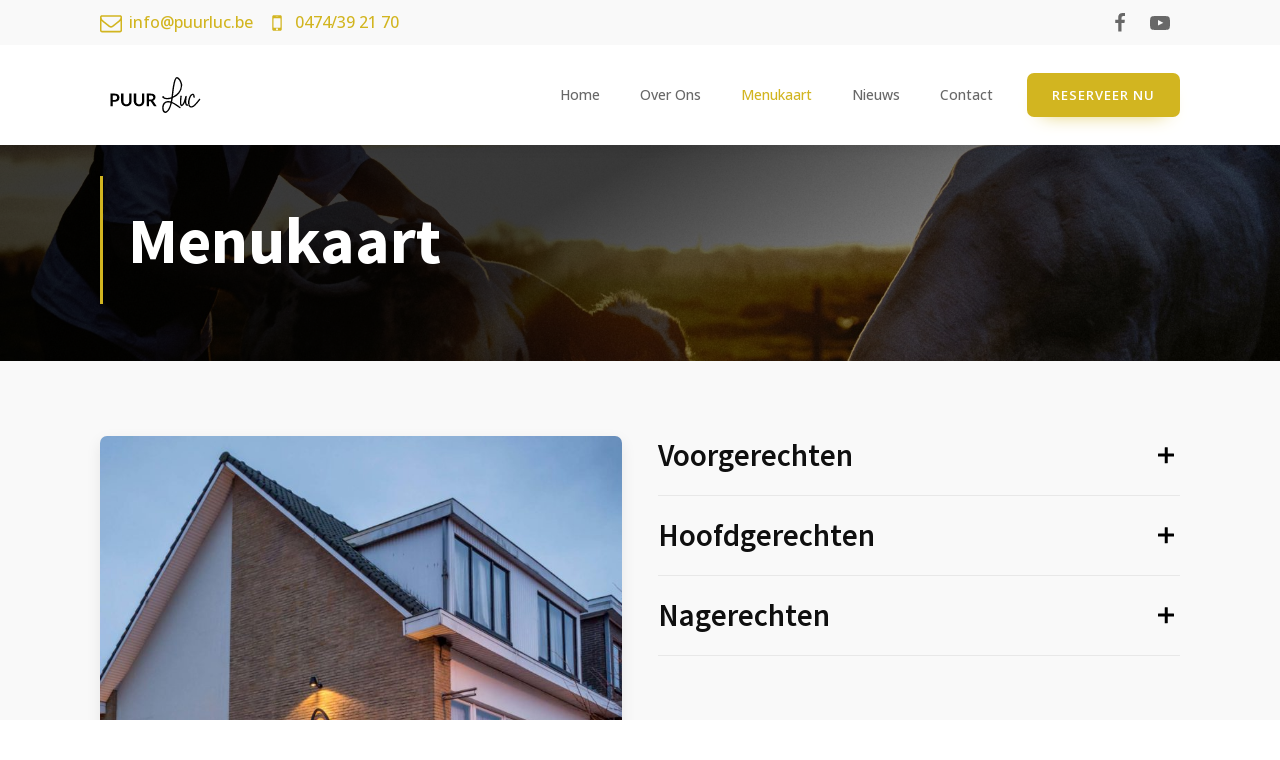

--- FILE ---
content_type: text/html; charset=UTF-8
request_url: https://puurluc.be/menukaart/
body_size: 11442
content:
<!DOCTYPE html>
<html lang="nl-NL" >
<head>
<meta charset="UTF-8">
<meta name="viewport" content="width=device-width, initial-scale=1.0">
<!-- WP_HEAD() START -->
<title>Menukaart - Puur Luc</title>
<link rel="preload" as="style" href="https://fonts.googleapis.com/css?family=Open+Sans:100,200,300,400,500,600,700,800,900|Source+Sans+Pro:100,200,300,400,500,600,700,800,900" >
<link rel="stylesheet" href="https://fonts.googleapis.com/css?family=Open+Sans:100,200,300,400,500,600,700,800,900|Source+Sans+Pro:100,200,300,400,500,600,700,800,900">
<meta name='robots' content='max-image-preview:large, max-snippet:-1, max-video-preview:-1' />
	<style>img:is([sizes="auto" i], [sizes^="auto," i]) { contain-intrinsic-size: 3000px 1500px }</style>
	
<!-- Umami code -->
<script defer src="https://analytics.xact.cloud/script.js" data-website-id="b2a83a1b-d12c-459d-ab79-5e082f7d8ef1"></script>


<!-- Microsoft Clarity code -->
<script type="text/javascript">
    (function(c,l,a,r,i,t,y){
        c[a]=c[a]||function(){(c[a].q=c[a].q||[]).push(arguments)};
        t=l.createElement(r);t.async=1;t.src="https://www.clarity.ms/tag/"+i;
        y=l.getElementsByTagName(r)[0];y.parentNode.insertBefore(t,y);
    })(window, document, "clarity", "script", "g2sb0chvg0");
</script>

<link rel="canonical" href="https://puurluc.be/menukaart/">
<meta name="description" content="Bekijk onze menukaart, ter plaatste kan u ook nog kiezen uit onze suggesties op het suggestiebord.">
<meta property="og:title" content="Menukaart - Puur Luc">
<meta property="og:type" content="article">
<meta property="og:image" content="https://puurluc.be/wp-content/uploads/2022/01/puurluc_outside.jpg">
<meta property="og:image:width" content="1401">
<meta property="og:image:height" content="1892">
<meta property="og:image:alt" content="puurluc_outside">
<meta property="og:description" content="Bekijk onze menukaart, ter plaatste kan u ook nog kiezen uit onze suggesties op het suggestiebord.">
<meta property="og:url" content="https://puurluc.be/menukaart/">
<meta property="og:locale" content="nl_NL">
<meta property="og:site_name" content="Puur Luc">
<meta property="article:published_time" content="2016-02-08T00:20:33+01:00">
<meta property="article:modified_time" content="2022-01-18T10:23:41+01:00">
<meta property="og:updated_time" content="2022-01-18T10:23:41+01:00">
<meta name="twitter:card" content="summary_large_image">
<meta name="twitter:image" content="https://puurluc.be/wp-content/uploads/2022/01/puurluc_outside.jpg">

<link rel='stylesheet' id='wp-block-library-css' href='https://puurluc.be/wp-includes/css/dist/block-library/style.min.css?ver=6.8.3' type='text/css' media='all' />
<style id='classic-theme-styles-inline-css' type='text/css'>
/*! This file is auto-generated */
.wp-block-button__link{color:#fff;background-color:#32373c;border-radius:9999px;box-shadow:none;text-decoration:none;padding:calc(.667em + 2px) calc(1.333em + 2px);font-size:1.125em}.wp-block-file__button{background:#32373c;color:#fff;text-decoration:none}
</style>
<style id='global-styles-inline-css' type='text/css'>
:root{--wp--preset--aspect-ratio--square: 1;--wp--preset--aspect-ratio--4-3: 4/3;--wp--preset--aspect-ratio--3-4: 3/4;--wp--preset--aspect-ratio--3-2: 3/2;--wp--preset--aspect-ratio--2-3: 2/3;--wp--preset--aspect-ratio--16-9: 16/9;--wp--preset--aspect-ratio--9-16: 9/16;--wp--preset--color--black: #000000;--wp--preset--color--cyan-bluish-gray: #abb8c3;--wp--preset--color--white: #ffffff;--wp--preset--color--pale-pink: #f78da7;--wp--preset--color--vivid-red: #cf2e2e;--wp--preset--color--luminous-vivid-orange: #ff6900;--wp--preset--color--luminous-vivid-amber: #fcb900;--wp--preset--color--light-green-cyan: #7bdcb5;--wp--preset--color--vivid-green-cyan: #00d084;--wp--preset--color--pale-cyan-blue: #8ed1fc;--wp--preset--color--vivid-cyan-blue: #0693e3;--wp--preset--color--vivid-purple: #9b51e0;--wp--preset--gradient--vivid-cyan-blue-to-vivid-purple: linear-gradient(135deg,rgba(6,147,227,1) 0%,rgb(155,81,224) 100%);--wp--preset--gradient--light-green-cyan-to-vivid-green-cyan: linear-gradient(135deg,rgb(122,220,180) 0%,rgb(0,208,130) 100%);--wp--preset--gradient--luminous-vivid-amber-to-luminous-vivid-orange: linear-gradient(135deg,rgba(252,185,0,1) 0%,rgba(255,105,0,1) 100%);--wp--preset--gradient--luminous-vivid-orange-to-vivid-red: linear-gradient(135deg,rgba(255,105,0,1) 0%,rgb(207,46,46) 100%);--wp--preset--gradient--very-light-gray-to-cyan-bluish-gray: linear-gradient(135deg,rgb(238,238,238) 0%,rgb(169,184,195) 100%);--wp--preset--gradient--cool-to-warm-spectrum: linear-gradient(135deg,rgb(74,234,220) 0%,rgb(151,120,209) 20%,rgb(207,42,186) 40%,rgb(238,44,130) 60%,rgb(251,105,98) 80%,rgb(254,248,76) 100%);--wp--preset--gradient--blush-light-purple: linear-gradient(135deg,rgb(255,206,236) 0%,rgb(152,150,240) 100%);--wp--preset--gradient--blush-bordeaux: linear-gradient(135deg,rgb(254,205,165) 0%,rgb(254,45,45) 50%,rgb(107,0,62) 100%);--wp--preset--gradient--luminous-dusk: linear-gradient(135deg,rgb(255,203,112) 0%,rgb(199,81,192) 50%,rgb(65,88,208) 100%);--wp--preset--gradient--pale-ocean: linear-gradient(135deg,rgb(255,245,203) 0%,rgb(182,227,212) 50%,rgb(51,167,181) 100%);--wp--preset--gradient--electric-grass: linear-gradient(135deg,rgb(202,248,128) 0%,rgb(113,206,126) 100%);--wp--preset--gradient--midnight: linear-gradient(135deg,rgb(2,3,129) 0%,rgb(40,116,252) 100%);--wp--preset--font-size--small: 13px;--wp--preset--font-size--medium: 20px;--wp--preset--font-size--large: 36px;--wp--preset--font-size--x-large: 42px;--wp--preset--spacing--20: 0.44rem;--wp--preset--spacing--30: 0.67rem;--wp--preset--spacing--40: 1rem;--wp--preset--spacing--50: 1.5rem;--wp--preset--spacing--60: 2.25rem;--wp--preset--spacing--70: 3.38rem;--wp--preset--spacing--80: 5.06rem;--wp--preset--shadow--natural: 6px 6px 9px rgba(0, 0, 0, 0.2);--wp--preset--shadow--deep: 12px 12px 50px rgba(0, 0, 0, 0.4);--wp--preset--shadow--sharp: 6px 6px 0px rgba(0, 0, 0, 0.2);--wp--preset--shadow--outlined: 6px 6px 0px -3px rgba(255, 255, 255, 1), 6px 6px rgba(0, 0, 0, 1);--wp--preset--shadow--crisp: 6px 6px 0px rgba(0, 0, 0, 1);}:where(.is-layout-flex){gap: 0.5em;}:where(.is-layout-grid){gap: 0.5em;}body .is-layout-flex{display: flex;}.is-layout-flex{flex-wrap: wrap;align-items: center;}.is-layout-flex > :is(*, div){margin: 0;}body .is-layout-grid{display: grid;}.is-layout-grid > :is(*, div){margin: 0;}:where(.wp-block-columns.is-layout-flex){gap: 2em;}:where(.wp-block-columns.is-layout-grid){gap: 2em;}:where(.wp-block-post-template.is-layout-flex){gap: 1.25em;}:where(.wp-block-post-template.is-layout-grid){gap: 1.25em;}.has-black-color{color: var(--wp--preset--color--black) !important;}.has-cyan-bluish-gray-color{color: var(--wp--preset--color--cyan-bluish-gray) !important;}.has-white-color{color: var(--wp--preset--color--white) !important;}.has-pale-pink-color{color: var(--wp--preset--color--pale-pink) !important;}.has-vivid-red-color{color: var(--wp--preset--color--vivid-red) !important;}.has-luminous-vivid-orange-color{color: var(--wp--preset--color--luminous-vivid-orange) !important;}.has-luminous-vivid-amber-color{color: var(--wp--preset--color--luminous-vivid-amber) !important;}.has-light-green-cyan-color{color: var(--wp--preset--color--light-green-cyan) !important;}.has-vivid-green-cyan-color{color: var(--wp--preset--color--vivid-green-cyan) !important;}.has-pale-cyan-blue-color{color: var(--wp--preset--color--pale-cyan-blue) !important;}.has-vivid-cyan-blue-color{color: var(--wp--preset--color--vivid-cyan-blue) !important;}.has-vivid-purple-color{color: var(--wp--preset--color--vivid-purple) !important;}.has-black-background-color{background-color: var(--wp--preset--color--black) !important;}.has-cyan-bluish-gray-background-color{background-color: var(--wp--preset--color--cyan-bluish-gray) !important;}.has-white-background-color{background-color: var(--wp--preset--color--white) !important;}.has-pale-pink-background-color{background-color: var(--wp--preset--color--pale-pink) !important;}.has-vivid-red-background-color{background-color: var(--wp--preset--color--vivid-red) !important;}.has-luminous-vivid-orange-background-color{background-color: var(--wp--preset--color--luminous-vivid-orange) !important;}.has-luminous-vivid-amber-background-color{background-color: var(--wp--preset--color--luminous-vivid-amber) !important;}.has-light-green-cyan-background-color{background-color: var(--wp--preset--color--light-green-cyan) !important;}.has-vivid-green-cyan-background-color{background-color: var(--wp--preset--color--vivid-green-cyan) !important;}.has-pale-cyan-blue-background-color{background-color: var(--wp--preset--color--pale-cyan-blue) !important;}.has-vivid-cyan-blue-background-color{background-color: var(--wp--preset--color--vivid-cyan-blue) !important;}.has-vivid-purple-background-color{background-color: var(--wp--preset--color--vivid-purple) !important;}.has-black-border-color{border-color: var(--wp--preset--color--black) !important;}.has-cyan-bluish-gray-border-color{border-color: var(--wp--preset--color--cyan-bluish-gray) !important;}.has-white-border-color{border-color: var(--wp--preset--color--white) !important;}.has-pale-pink-border-color{border-color: var(--wp--preset--color--pale-pink) !important;}.has-vivid-red-border-color{border-color: var(--wp--preset--color--vivid-red) !important;}.has-luminous-vivid-orange-border-color{border-color: var(--wp--preset--color--luminous-vivid-orange) !important;}.has-luminous-vivid-amber-border-color{border-color: var(--wp--preset--color--luminous-vivid-amber) !important;}.has-light-green-cyan-border-color{border-color: var(--wp--preset--color--light-green-cyan) !important;}.has-vivid-green-cyan-border-color{border-color: var(--wp--preset--color--vivid-green-cyan) !important;}.has-pale-cyan-blue-border-color{border-color: var(--wp--preset--color--pale-cyan-blue) !important;}.has-vivid-cyan-blue-border-color{border-color: var(--wp--preset--color--vivid-cyan-blue) !important;}.has-vivid-purple-border-color{border-color: var(--wp--preset--color--vivid-purple) !important;}.has-vivid-cyan-blue-to-vivid-purple-gradient-background{background: var(--wp--preset--gradient--vivid-cyan-blue-to-vivid-purple) !important;}.has-light-green-cyan-to-vivid-green-cyan-gradient-background{background: var(--wp--preset--gradient--light-green-cyan-to-vivid-green-cyan) !important;}.has-luminous-vivid-amber-to-luminous-vivid-orange-gradient-background{background: var(--wp--preset--gradient--luminous-vivid-amber-to-luminous-vivid-orange) !important;}.has-luminous-vivid-orange-to-vivid-red-gradient-background{background: var(--wp--preset--gradient--luminous-vivid-orange-to-vivid-red) !important;}.has-very-light-gray-to-cyan-bluish-gray-gradient-background{background: var(--wp--preset--gradient--very-light-gray-to-cyan-bluish-gray) !important;}.has-cool-to-warm-spectrum-gradient-background{background: var(--wp--preset--gradient--cool-to-warm-spectrum) !important;}.has-blush-light-purple-gradient-background{background: var(--wp--preset--gradient--blush-light-purple) !important;}.has-blush-bordeaux-gradient-background{background: var(--wp--preset--gradient--blush-bordeaux) !important;}.has-luminous-dusk-gradient-background{background: var(--wp--preset--gradient--luminous-dusk) !important;}.has-pale-ocean-gradient-background{background: var(--wp--preset--gradient--pale-ocean) !important;}.has-electric-grass-gradient-background{background: var(--wp--preset--gradient--electric-grass) !important;}.has-midnight-gradient-background{background: var(--wp--preset--gradient--midnight) !important;}.has-small-font-size{font-size: var(--wp--preset--font-size--small) !important;}.has-medium-font-size{font-size: var(--wp--preset--font-size--medium) !important;}.has-large-font-size{font-size: var(--wp--preset--font-size--large) !important;}.has-x-large-font-size{font-size: var(--wp--preset--font-size--x-large) !important;}
:where(.wp-block-post-template.is-layout-flex){gap: 1.25em;}:where(.wp-block-post-template.is-layout-grid){gap: 1.25em;}
:where(.wp-block-columns.is-layout-flex){gap: 2em;}:where(.wp-block-columns.is-layout-grid){gap: 2em;}
:root :where(.wp-block-pullquote){font-size: 1.5em;line-height: 1.6;}
</style>
<link rel='stylesheet' id='oxygen-css' href='https://puurluc.be/wp-content/plugins/oxygen/component-framework/oxygen.css?ver=4.9.3' type='text/css' media='all' />
<link rel='stylesheet' id='core-sss-css' href='https://puurluc.be/wp-content/plugins/oxy-ninja/public/css/core-sss.min.css?ver=3.5.3' type='text/css' media='all' />
<link rel='stylesheet' id='splide-css' href='https://puurluc.be/wp-content/plugins/oxy-ninja/public/css/splide.min.css?ver=4.0.14' type='text/css' media='all' />
<script type="text/javascript" src="https://puurluc.be/wp-includes/js/jquery/jquery.min.js?ver=3.7.1" id="jquery-core-js"></script>
<script type="text/javascript" src="https://puurluc.be/wp-content/plugins/oxy-ninja/public/js/splide/splide.min.js?ver=4.0.14" id="splide-js"></script>
<script type="text/javascript" src="https://puurluc.be/wp-content/plugins/oxy-ninja/public/js/splide/splide-extension-auto-scroll.min.js?ver=0.5.2" id="splide-autoscroll-js"></script>
<link rel="https://api.w.org/" href="https://puurluc.be/wp-json/" /><link rel="alternate" title="JSON" type="application/json" href="https://puurluc.be/wp-json/wp/v2/pages/202" /><link rel="EditURI" type="application/rsd+xml" title="RSD" href="https://puurluc.be/xmlrpc.php?rsd" />
<meta name="generator" content="WordPress 6.8.3" />
<link rel='shortlink' href='https://puurluc.be/?p=202' />
<link rel="alternate" title="oEmbed (JSON)" type="application/json+oembed" href="https://puurluc.be/wp-json/oembed/1.0/embed?url=https%3A%2F%2Fpuurluc.be%2Fmenukaart%2F" />
<link rel="alternate" title="oEmbed (XML)" type="text/xml+oembed" href="https://puurluc.be/wp-json/oembed/1.0/embed?url=https%3A%2F%2Fpuurluc.be%2Fmenukaart%2F&#038;format=xml" />
<meta name="description" content="Puur Luc, parel in Ertvelde" />
<meta name="keywords" content="puur luc, ertvelde, restaurant, blauw-wit, luc lambrecht, belgisch" />
<meta name="author" content="Puur Luc" />
<script async src="https://umami.xact.cloud/script.js" data-website-id="3654b565-542d-418e-8f4e-b97913561de1"></script><link rel="icon" href="https://puurluc.be/wp-content/uploads/2022/01/logo-md-150x150.png" sizes="32x32" />
<link rel="icon" href="https://puurluc.be/wp-content/uploads/2022/01/logo-md.png" sizes="192x192" />
<link rel="apple-touch-icon" href="https://puurluc.be/wp-content/uploads/2022/01/logo-md.png" />
<meta name="msapplication-TileImage" content="https://puurluc.be/wp-content/uploads/2022/01/logo-md.png" />
		<style type="text/css" id="wp-custom-css">
			.qrr-booking-form input, .qrr-booking-form select {
    background: white;
    border: 1px solid #cdcdcd;
    background-clip: padding-box;
    background-image: none;
    border: 1px solid #ced4da;
    border-radius: 0.25rem;
    color: #495057;
    display: block;
    font-size: 16px;
    line-height: 1.5;
    margin-bottom: 0;
    max-width: 100%;
    padding: 6px 12px;
    transition: border-color .15s ease-in-out,box-shadow .15s ease-in-out;
    width: 100%;
}		</style>
		<link rel='stylesheet' id='oxygen-cache-4288-css' href='//puurluc.be/wp-content/uploads/oxygen/css/4288.css?cache=1703371481&#038;ver=6.8.3' type='text/css' media='all' />
<link rel='stylesheet' id='oxygen-cache-4290-css' href='//puurluc.be/wp-content/uploads/oxygen/css/4290.css?cache=1665350311&#038;ver=6.8.3' type='text/css' media='all' />
<link rel='stylesheet' id='oxygen-universal-styles-css' href='//puurluc.be/wp-content/uploads/oxygen/css/universal.css?cache=1745586265&#038;ver=6.8.3' type='text/css' media='all' />
<!-- END OF WP_HEAD() -->
</head>
<body class="wp-singular page-template-default page page-id-202 wp-theme-oxygen-is-not-a-theme  wp-embed-responsive oxygen-body" >




						<header id="_header-1-3957" class="oxy-header-wrapper oxy-sticky-header oxy-overlay-header oxy-header c-shadow c-header" ><div id="_header_row-2-3957" class="oxygen-hide-in-sticky oxy-header-row " ><div class="oxy-header-container"><div id="_header_left-3-3957" class="oxy-header-left" ><div id="div_block-4-3957" class="ct-div-block c-header-contact" ><a id="link-5-3957" class="ct-link c-transition c-link-m" href="mailto:info@puurluc.be" target="_self"  ><div id="fancy_icon-6-3957" class="ct-fancy-icon c-icon-accent-m c-margin-right-xs" ><svg id="svg-fancy_icon-6-3957"><use xlink:href="#FontAwesomeicon-envelope-o"></use></svg></div><div id="text_block-7-3957" class="ct-text-block" >info@puurluc.be</div></a><a id="link-8-3957" class="ct-link c-transition c-link-m" href="tel:+32474392170" target="_self"  ><div id="fancy_icon-9-3957" class="ct-fancy-icon c-icon-accent-m c-margin-right-xs" ><svg id="svg-fancy_icon-9-3957"><use xlink:href="#FontAwesomeicon-mobile"></use></svg></div><div id="text_block-10-3957" class="ct-text-block" ><div>0474/39 21 70</div></div></a></div></div><div id="_header_center-11-3957" class="oxy-header-center" ></div><div id="_header_right-12-3957" class="oxy-header-right" ><div id="div_block-13-3957" class="ct-div-block c-inline" ><a id="link-14-3957" class="ct-link" href="https://facebook.com/puurluc" target="_blank"  ><div id="fancy_icon-15-3957" class="ct-fancy-icon c-social-icon c-transition" ><svg id="svg-fancy_icon-15-3957"><use xlink:href="#FontAwesomeicon-facebook"></use></svg></div></a><a id="link-20-3957" class="ct-link" href="https://www.youtube.com/channel/UC2NEyY2w1ywvCIOjL5wrEbg" target="_blank"  ><div id="fancy_icon-21-3957" class="ct-fancy-icon c-social-icon c-transition" ><svg id="svg-fancy_icon-21-3957"><use xlink:href="#FontAwesomeicon-youtube-play"></use></svg></div></a></div></div></div></div><div id="_header_row-22-3957" class="oxy-header-row " ><div class="oxy-header-container"><div id="_header_left-23-3957" class="oxy-header-left" ><a id="link-24-3957" class="ct-link" href="https://puurluc.be/"   ><img  id="image-25-3957" alt="" src="https://puurluc.be/wp-content/uploads/2022/01/puurluc.svg" class="ct-image c-logo"/></a></div><div id="_header_center-26-3957" class="oxy-header-center" ></div><div id="_header_right-27-3957" class="oxy-header-right" >
		<div id="-pro-menu-28-3957" class="oxy-pro-menu c-margin-right-s " ><div class="oxy-pro-menu-mobile-open-icon " data-off-canvas-alignment=""><svg id="-pro-menu-28-3957-open-icon"><use xlink:href="#Lineariconsicon-menu"></use></svg></div>

                
        <div class="oxy-pro-menu-container  oxy-pro-menu-dropdown-links-visible-on-mobile oxy-pro-menu-dropdown-links-toggle oxy-pro-menu-show-dropdown" data-aos-duration="400" 

             data-oxy-pro-menu-dropdown-animation="fade"
             data-oxy-pro-menu-dropdown-animation-duration="0.4"
             data-entire-parent-toggles-dropdown="true"

             
                          data-oxy-pro-menu-dropdown-animation-duration="0.4"
             
                          data-oxy-pro-menu-dropdown-links-on-mobile="toggle">
             
            <div class="menu-hoofdmenu-container"><ul id="menu-hoofdmenu" class="oxy-pro-menu-list"><li id="menu-item-223" class="menu-item menu-item-type-post_type menu-item-object-page menu-item-home menu-item-223"><a href="https://puurluc.be/">Home</a></li>
<li id="menu-item-218" class="menu-item menu-item-type-post_type menu-item-object-page menu-item-218"><a href="https://puurluc.be/puur-luc/">Over Ons</a></li>
<li id="menu-item-219" class="menu-item menu-item-type-post_type menu-item-object-page current-menu-item page_item page-item-202 current_page_item menu-item-219"><a href="https://puurluc.be/menukaart/" aria-current="page">Menukaart</a></li>
<li id="menu-item-221" class="menu-item menu-item-type-post_type menu-item-object-page menu-item-221"><a href="https://puurluc.be/nieuws/">Nieuws</a></li>
<li id="menu-item-220" class="menu-item menu-item-type-post_type menu-item-object-page menu-item-220"><a href="https://puurluc.be/contact/">Contact</a></li>
</ul></div>
            <div class="oxy-pro-menu-mobile-close-icon"><svg id="svg--pro-menu-28-3957"><use xlink:href="#Lineariconsicon-cross"></use></svg></div>

        </div>

        </div>

		<script type="text/javascript">
			jQuery('#-pro-menu-28-3957 .oxy-pro-menu-show-dropdown .menu-item-has-children > a', 'body').each(function(){
                jQuery(this).append('<div class="oxy-pro-menu-dropdown-icon-click-area"><svg class="oxy-pro-menu-dropdown-icon"><use xlink:href="#FontAwesomeicon-angle-down"></use></svg></div>');
            });
            jQuery('#-pro-menu-28-3957 .oxy-pro-menu-show-dropdown .menu-item:not(.menu-item-has-children) > a', 'body').each(function(){
                jQuery(this).append('<div class="oxy-pro-menu-dropdown-icon-click-area"></div>');
            });			</script><a id="link_text-29-3957" class="ct-link-text c-btn-main c-transition c-btn-m" href="https://puurluc.be/reserveren/"   >Reserveer nu</a></div></div></div></header>
				<script type="text/javascript">
			jQuery(document).ready(function() {
				var selector = "#_header-1-3957",
					scrollval = parseInt("300");
				if (!scrollval || scrollval < 1) {
										if (jQuery(window).width() >= 992){
											jQuery("body").css("margin-top", jQuery(selector).outerHeight());
						jQuery(selector).addClass("oxy-sticky-header-active");
										}
									}
				else {
					var scrollTopOld = 0;
					jQuery(window).scroll(function() {
						if (!jQuery('body').hasClass('oxy-nav-menu-prevent-overflow')) {
							if (jQuery(this).scrollTop() > scrollval 
																) {
								if (
																		jQuery(window).width() >= 992 && 
																		!jQuery(selector).hasClass("oxy-sticky-header-active")) {
									if (jQuery(selector).css('position')!='absolute') {
										jQuery("body").css("margin-top", jQuery(selector).outerHeight());
									}
									jQuery(selector)
										.addClass("oxy-sticky-header-active")
																			.addClass("oxy-sticky-header-fade-in");
																	}
							}
							else {
								jQuery(selector)
									.removeClass("oxy-sticky-header-fade-in")
									.removeClass("oxy-sticky-header-active");
								if (jQuery(selector).css('position')!='absolute') {
									jQuery("body").css("margin-top", "");
								}
							}
							scrollTopOld = jQuery(this).scrollTop();
						}
					})
				}
			});
		</script><section id="section-2-3961" class=" ct-section c-hero-16" ><div class="ct-section-inner-wrap"><h1 id="headline-4-3961" class="ct-headline c-h1-fat c-margin-bottom-m c-heading-light c-content-line"><span style="font-weight: normal;"></span><span id="span-10-3961" class="ct-span" >Menukaart</span></h1></div></section><section id="section-14-3961" class=" ct-section c-bg-light" ><div class="ct-section-inner-wrap"><div id="div_block-15-3961" class="ct-div-block c-columns-2 c-columns-m-1 c-columns-gap-l" ><img  id="image-16-3961" alt="" src="https://puurluc.be/wp-content/uploads/2022/01/puurluc_outside-758x1024.jpg" class="ct-image c-rounded c-shadow"/><div id="div_block-17-3961" class="ct-div-block c-sticky c-row-start-m-1" ><div id="_toggle-20-3961" class="oxy-toggle toggle-5260 toggle-5260-expanded"  data-oxy-toggle-initial-state="closed" data-oxy-toggle-active-class="toggle-5260-expanded" >
			<div class='oxy-expand-collapse-icon' href='#'></div>
			<div class='oxy-toggle-content'>
                <h4 id="headline-21-3961" class="ct-headline c-h4 c-heading-dark">Voorgerechten</h4>			</div>
		</div><div id="div_block-22-3961" class="ct-div-block c-padding-m c-rounded c-margin-bottom-m c-bg-light-alt" ><div id="text_block-73-4290" class="ct-text-block c-text-m c-text-dark" ><span id="span-74-4290" class="ct-span" ><div class="col-md-6">
<ul class="list-unstyled">
<li>Rundcarpaccio (*)</li>
<li>Carpaccio "de Luc's" (*) <em>(trio van runds-, kalf- en dry age carpaccio)</em></li>
<li>Vleeskroket</li>
</ul>
</div>
<div class="col-md-6">* eigen rijpingsproces van Luc Lambrecht</div>
</span></div></div><div id="_toggle-25-3961" class="oxy-toggle toggle-5260 toggle-5260-expanded"  data-oxy-toggle-initial-state="closed" data-oxy-toggle-active-class="toggle-5260-expanded" >
			<div class='oxy-expand-collapse-icon' href='#'></div>
			<div class='oxy-toggle-content'>
                <h4 id="headline-26-3961" class="ct-headline c-h4 c-heading-dark">Hoofdgerechten</h4>			</div>
		</div><div id="div_block-27-3961" class="ct-div-block c-padding-m c-rounded c-margin-bottom-m c-bg-light-alt" ><div id="text_block-77-4290" class="ct-text-block c-text-m c-text-dark" ><span id="span-78-4290" class="ct-span" ><div class="col-md-6">
<ul class="list-unstyled">
<li>Stoverij met Basbier</li>
<li>Rundsbrochette LL (*)</li>
<li>Biefstuk</li>
<li>Rumsteak LL (*)</li>
<li>Kalfsmedaillon</li>
<li>Kalfsgehaktballetjes in tomatensaus</li>
<li>Beef burger</li>
</ul>
</div>
<div class="col-md-6">
<p>* eigen rijpingsproces van Luc Lambrecht</p>
<p>Alle gerechten worden geserveerd met slaatje, frietjes of natuuraardappelen en saus naar keuze.</p>
</div>
</span></div></div><div id="_toggle-65-3961" class="oxy-toggle toggle-5260 toggle-5260-expanded"  data-oxy-toggle-initial-state="closed" data-oxy-toggle-active-class="toggle-5260-expanded" >
			<div class='oxy-expand-collapse-icon' href='#'></div>
			<div class='oxy-toggle-content'>
                <h4 id="headline-66-3961" class="ct-headline c-h4 c-heading-dark">Nagerechten</h4>			</div>
		</div><div id="div_block-31-3961" class="ct-div-block c-padding-m c-rounded c-margin-bottom-m c-bg-light-alt" ><div id="text_block-79-4290" class="ct-text-block c-text-m c-text-dark" ><span id="span-80-4290" class="ct-span" ><ul class="list-unstyled">
<li>Trio van sorbet</li>
<li>Dame Blanche</li>
<li>Coupe aardbeien</li>
</ul>
</span></div></div></div></div></div></section><section id="section-194-3957" class=" ct-section c-center c-bg-dark" ><div class="ct-section-inner-wrap"><div id="text_block-239-3957" class="ct-text-block c-text-dark c-text-s" ><b>© 2021 puurluc.be.&nbsp;</b>Powered by <a href="https://xact.be">Xact Solutions</a><br></div></div></section>	<!-- WP_FOOTER -->
<script type="speculationrules">
{"prefetch":[{"source":"document","where":{"and":[{"href_matches":"\/*"},{"not":{"href_matches":["\/wp-*.php","\/wp-admin\/*","\/wp-content\/uploads\/*","\/wp-content\/*","\/wp-content\/plugins\/*","\/wp-content\/themes\/puurluc_wp\/*","\/wp-content\/themes\/oxygen-is-not-a-theme\/*","\/*\\?(.+)"]}},{"not":{"selector_matches":"a[rel~=\"nofollow\"]"}},{"not":{"selector_matches":".no-prefetch, .no-prefetch a"}}]},"eagerness":"conservative"}]}
</script>
<style>.ct-FontAwesomeicon-facebook{width:0.57142857142857em}</style>
<style>.ct-FontAwesomeicon-angle-down{width:0.64285714285714em}</style>
<style>.ct-FontAwesomeicon-mobile{width:0.42857142857143em}</style>
<?xml version="1.0"?><svg xmlns="http://www.w3.org/2000/svg" xmlns:xlink="http://www.w3.org/1999/xlink" aria-hidden="true" style="position: absolute; width: 0; height: 0; overflow: hidden;" version="1.1"><defs><symbol id="FontAwesomeicon-envelope-o" viewBox="0 0 28 28"><title>envelope-o</title><path d="M26 23.5v-12c-0.328 0.375-0.688 0.719-1.078 1.031-2.234 1.719-4.484 3.469-6.656 5.281-1.172 0.984-2.625 2.188-4.25 2.188h-0.031c-1.625 0-3.078-1.203-4.25-2.188-2.172-1.813-4.422-3.563-6.656-5.281-0.391-0.313-0.75-0.656-1.078-1.031v12c0 0.266 0.234 0.5 0.5 0.5h23c0.266 0 0.5-0.234 0.5-0.5zM26 7.078c0-0.391 0.094-1.078-0.5-1.078h-23c-0.266 0-0.5 0.234-0.5 0.5 0 1.781 0.891 3.328 2.297 4.438 2.094 1.641 4.188 3.297 6.266 4.953 0.828 0.672 2.328 2.109 3.422 2.109h0.031c1.094 0 2.594-1.437 3.422-2.109 2.078-1.656 4.172-3.313 6.266-4.953 1.016-0.797 2.297-2.531 2.297-3.859zM28 6.5v17c0 1.375-1.125 2.5-2.5 2.5h-23c-1.375 0-2.5-1.125-2.5-2.5v-17c0-1.375 1.125-2.5 2.5-2.5h23c1.375 0 2.5 1.125 2.5 2.5z"/></symbol><symbol id="FontAwesomeicon-facebook" viewBox="0 0 16 28"><title>facebook</title><path d="M14.984 0.187v4.125h-2.453c-1.922 0-2.281 0.922-2.281 2.25v2.953h4.578l-0.609 4.625h-3.969v11.859h-4.781v-11.859h-3.984v-4.625h3.984v-3.406c0-3.953 2.422-6.109 5.953-6.109 1.687 0 3.141 0.125 3.563 0.187z"/></symbol><symbol id="FontAwesomeicon-angle-down" viewBox="0 0 18 28"><title>angle-down</title><path d="M16.797 11.5c0 0.125-0.063 0.266-0.156 0.359l-7.281 7.281c-0.094 0.094-0.234 0.156-0.359 0.156s-0.266-0.063-0.359-0.156l-7.281-7.281c-0.094-0.094-0.156-0.234-0.156-0.359s0.063-0.266 0.156-0.359l0.781-0.781c0.094-0.094 0.219-0.156 0.359-0.156 0.125 0 0.266 0.063 0.359 0.156l6.141 6.141 6.141-6.141c0.094-0.094 0.234-0.156 0.359-0.156s0.266 0.063 0.359 0.156l0.781 0.781c0.094 0.094 0.156 0.234 0.156 0.359z"/></symbol><symbol id="FontAwesomeicon-mobile" viewBox="0 0 12 28"><title>mobile</title><path d="M7.25 22c0-0.688-0.562-1.25-1.25-1.25s-1.25 0.562-1.25 1.25 0.562 1.25 1.25 1.25 1.25-0.562 1.25-1.25zM10.5 19.5v-11c0-0.266-0.234-0.5-0.5-0.5h-8c-0.266 0-0.5 0.234-0.5 0.5v11c0 0.266 0.234 0.5 0.5 0.5h8c0.266 0 0.5-0.234 0.5-0.5zM7.5 6.25c0-0.141-0.109-0.25-0.25-0.25h-2.5c-0.141 0-0.25 0.109-0.25 0.25s0.109 0.25 0.25 0.25h2.5c0.141 0 0.25-0.109 0.25-0.25zM12 6v16c0 1.094-0.906 2-2 2h-8c-1.094 0-2-0.906-2-2v-16c0-1.094 0.906-2 2-2h8c1.094 0 2 0.906 2 2z"/></symbol><symbol id="FontAwesomeicon-youtube-play" viewBox="0 0 28 28"><title>youtube-play</title><path d="M11.109 17.625l7.562-3.906-7.562-3.953v7.859zM14 4.156c5.891 0 9.797 0.281 9.797 0.281 0.547 0.063 1.75 0.063 2.812 1.188 0 0 0.859 0.844 1.109 2.781 0.297 2.266 0.281 4.531 0.281 4.531v2.125s0.016 2.266-0.281 4.531c-0.25 1.922-1.109 2.781-1.109 2.781-1.062 1.109-2.266 1.109-2.812 1.172 0 0-3.906 0.297-9.797 0.297v0c-7.281-0.063-9.516-0.281-9.516-0.281-0.625-0.109-2.031-0.078-3.094-1.188 0 0-0.859-0.859-1.109-2.781-0.297-2.266-0.281-4.531-0.281-4.531v-2.125s-0.016-2.266 0.281-4.531c0.25-1.937 1.109-2.781 1.109-2.781 1.062-1.125 2.266-1.125 2.812-1.188 0 0 3.906-0.281 9.797-0.281v0z"/></symbol></defs></svg><?xml version="1.0"?><svg xmlns="http://www.w3.org/2000/svg" xmlns:xlink="http://www.w3.org/1999/xlink" style="position: absolute; width: 0; height: 0; overflow: hidden;" version="1.1"><defs><symbol id="Lineariconsicon-cross" viewBox="0 0 20 20"><title>cross</title><path class="path1" d="M10.707 10.5l5.646-5.646c0.195-0.195 0.195-0.512 0-0.707s-0.512-0.195-0.707 0l-5.646 5.646-5.646-5.646c-0.195-0.195-0.512-0.195-0.707 0s-0.195 0.512 0 0.707l5.646 5.646-5.646 5.646c-0.195 0.195-0.195 0.512 0 0.707 0.098 0.098 0.226 0.146 0.354 0.146s0.256-0.049 0.354-0.146l5.646-5.646 5.646 5.646c0.098 0.098 0.226 0.146 0.354 0.146s0.256-0.049 0.354-0.146c0.195-0.195 0.195-0.512 0-0.707l-5.646-5.646z"/></symbol><symbol id="Lineariconsicon-menu" viewBox="0 0 20 20"><title>menu</title><path class="path1" d="M17.5 6h-15c-0.276 0-0.5-0.224-0.5-0.5s0.224-0.5 0.5-0.5h15c0.276 0 0.5 0.224 0.5 0.5s-0.224 0.5-0.5 0.5z"/><path class="path2" d="M17.5 11h-15c-0.276 0-0.5-0.224-0.5-0.5s0.224-0.5 0.5-0.5h15c0.276 0 0.5 0.224 0.5 0.5s-0.224 0.5-0.5 0.5z"/><path class="path3" d="M17.5 16h-15c-0.276 0-0.5-0.224-0.5-0.5s0.224-0.5 0.5-0.5h15c0.276 0 0.5 0.224 0.5 0.5s-0.224 0.5-0.5 0.5z"/></symbol></defs></svg><script type="application/ld+json">
{
"@context": "http://schema.org",
"@type": "Restaurant",
"address": {
"@type": "PostalAddress",
"addressLocality": "Ertvelde",
"addressRegion": "Oost-Vlaanderen",
"postalCode": "9940",
"streetAddress": "Marktplein 5"
},
"name": "Puur Luc",
"openingHours": [
"Mo 17:00-21:30",
"Fri-Su 17:00-21:30"
],
"menu":"http://puurluc.be/menukaart/",
"paymentAccepted": "Cash, Credit Card, Visa, Mastercard",
"priceRange": "$$",
"acceptsReservations": "Yes",
"telephone": "0473/41 08 06",
"email": "info@puurluc.be",
"url": "https://www.puurluc.be"
}
</script>
<script>
  (function(i,s,o,g,r,a,m){i['GoogleAnalyticsObject']=r;i[r]=i[r]||function(){
  (i[r].q=i[r].q||[]).push(arguments)},i[r].l=1*new Date();a=s.createElement(o),
  m=s.getElementsByTagName(o)[0];a.async=1;a.src=g;m.parentNode.insertBefore(a,m)
  })(window,document,'script','//www.google-analytics.com/analytics.js','ga');

  ga('create', 'UA-36234481-3', 'auto');
  ga('send', 'pageview');

</script><script type="application/ld+json" id="slim-seo-schema">{"@context":"https://schema.org","@graph":[{"@type":"WebSite","@id":"https://puurluc.be/#website","url":"https://puurluc.be/","name":"Puur Luc","description":"Parel in Ertvelde","inLanguage":"nl-NL","potentialAction":{"@id":"https://puurluc.be/#searchaction"},"publisher":{"@id":"https://puurluc.be/#organization"}},{"@type":"SearchAction","@id":"https://puurluc.be/#searchaction","target":"https://puurluc.be/?s={search_term_string}","query-input":"required name=search_term_string"},{"@type":"BreadcrumbList","name":"Kruimelpad","@id":"https://puurluc.be/menukaart/#breadcrumblist","itemListElement":[{"@type":"ListItem","position":1,"name":"Home","item":"https://puurluc.be/"},{"@type":"ListItem","position":2,"name":"Menukaart"}]},{"@type":"WebPage","@id":"https://puurluc.be/menukaart/#webpage","url":"https://puurluc.be/menukaart/","inLanguage":"nl-NL","name":"Menukaart - Puur Luc","description":"Bekijk onze menukaart, ter plaatste kan u ook nog kiezen uit onze suggesties op het suggestiebord.","datePublished":"2016-02-08T00:20:33+01:00","dateModified":"2022-01-18T10:23:41+01:00","isPartOf":{"@id":"https://puurluc.be/#website"},"breadcrumb":{"@id":"https://puurluc.be/menukaart/#breadcrumblist"},"potentialAction":{"@id":"https://puurluc.be/menukaart/#readaction"},"primaryImageOfPage":{"@id":"https://puurluc.be/menukaart/#thumbnail"},"image":{"@id":"https://puurluc.be/menukaart/#thumbnail"}},{"@type":"ReadAction","@id":"https://puurluc.be/menukaart/#readaction","target":"https://puurluc.be/menukaart/"},{"@type":"Organization","@id":"https://puurluc.be/#organization","url":"https://puurluc.be/","name":"Puur Luc"},{"@type":"ImageObject","@id":"https://puurluc.be/menukaart/#thumbnail","url":"https://puurluc.be/wp-content/uploads/2022/01/puurluc_outside.jpg","contentUrl":"https://puurluc.be/wp-content/uploads/2022/01/puurluc_outside.jpg","width":1401,"height":1892}]}</script>
        <script type="text/javascript">

            function oxygen_init_pro_menu() {
                jQuery('.oxy-pro-menu-container').each(function(){
                    
                    // dropdowns
                    var menu = jQuery(this),
                        animation = menu.data('oxy-pro-menu-dropdown-animation'),
                        animationDuration = menu.data('oxy-pro-menu-dropdown-animation-duration');
                    
                    jQuery('.sub-menu', menu).attr('data-aos',animation);
                    jQuery('.sub-menu', menu).attr('data-aos-duration',animationDuration*1000);

                    oxygen_offcanvas_menu_init(menu);
                    jQuery(window).resize(function(){
                        oxygen_offcanvas_menu_init(menu);
                    });

                    // let certain CSS rules know menu being initialized
                    // "10" timeout is extra just in case, "0" would be enough
                    setTimeout(function() {menu.addClass('oxy-pro-menu-init');}, 10);
                });
            }

            jQuery(document).ready(oxygen_init_pro_menu);
            document.addEventListener('oxygen-ajax-element-loaded', oxygen_init_pro_menu, false);
            
            let proMenuMouseDown = false;

            jQuery(".oxygen-body")
            .on("mousedown", '.oxy-pro-menu-show-dropdown:not(.oxy-pro-menu-open-container) .menu-item-has-children', function(e) {
                proMenuMouseDown = true;
            })

            .on("mouseup", '.oxy-pro-menu-show-dropdown:not(.oxy-pro-menu-open-container) .menu-item-has-children', function(e) {
                proMenuMouseDown = false;
            })

            .on('mouseenter focusin', '.oxy-pro-menu-show-dropdown:not(.oxy-pro-menu-open-container) .menu-item-has-children', function(e) {
                if( proMenuMouseDown ) return;
                
                var subMenu = jQuery(this).children('.sub-menu');
                subMenu.addClass('aos-animate oxy-pro-menu-dropdown-animating').removeClass('sub-menu-left');

                var duration = jQuery(this).parents('.oxy-pro-menu-container').data('oxy-pro-menu-dropdown-animation-duration');

                setTimeout(function() {subMenu.removeClass('oxy-pro-menu-dropdown-animating')}, duration*1000);

                var offset = subMenu.offset(),
                    width = subMenu.width(),
                    docWidth = jQuery(window).width();

                    if (offset.left+width > docWidth) {
                        subMenu.addClass('sub-menu-left');
                    }
            })
            
            .on('mouseleave focusout', '.oxy-pro-menu-show-dropdown .menu-item-has-children', function( e ) {
                if( jQuery(this).is(':hover') ) return;

                jQuery(this).children('.sub-menu').removeClass('aos-animate');

                var subMenu = jQuery(this).children('.sub-menu');
                //subMenu.addClass('oxy-pro-menu-dropdown-animating-out');

                var duration = jQuery(this).parents('.oxy-pro-menu-container').data('oxy-pro-menu-dropdown-animation-duration');
                setTimeout(function() {subMenu.removeClass('oxy-pro-menu-dropdown-animating-out')}, duration*1000);
            })

            // open icon click
            .on('click', '.oxy-pro-menu-mobile-open-icon', function() {    
                var menu = jQuery(this).parents('.oxy-pro-menu');
                // off canvas
                if (jQuery(this).hasClass('oxy-pro-menu-off-canvas-trigger')) {
                    oxygen_offcanvas_menu_run(menu);
                }
                // regular
                else {
                    menu.addClass('oxy-pro-menu-open');
                    jQuery(this).siblings('.oxy-pro-menu-container').addClass('oxy-pro-menu-open-container');
                    jQuery('body').addClass('oxy-nav-menu-prevent-overflow');
                    jQuery('html').addClass('oxy-nav-menu-prevent-overflow');
                    
                    oxygen_pro_menu_set_static_width(menu);
                }
                // remove animation and collapse
                jQuery('.sub-menu', menu).attr('data-aos','');
                jQuery('.oxy-pro-menu-dropdown-toggle .sub-menu', menu).slideUp(0);
            });

            function oxygen_pro_menu_set_static_width(menu) {
                var menuItemWidth = jQuery(".oxy-pro-menu-list > .menu-item", menu).width();
                jQuery(".oxy-pro-menu-open-container > div:first-child, .oxy-pro-menu-off-canvas-container > div:first-child", menu).width(menuItemWidth);
            }

            function oxygen_pro_menu_unset_static_width(menu) {
                jQuery(".oxy-pro-menu-container > div:first-child", menu).width("");
            }

            // close icon click
            jQuery('body').on('click', '.oxy-pro-menu-mobile-close-icon', function(e) {
                
                var menu = jQuery(this).parents('.oxy-pro-menu');

                menu.removeClass('oxy-pro-menu-open');
                jQuery(this).parents('.oxy-pro-menu-container').removeClass('oxy-pro-menu-open-container');
                jQuery('.oxy-nav-menu-prevent-overflow').removeClass('oxy-nav-menu-prevent-overflow');

                if (jQuery(this).parent('.oxy-pro-menu-container').hasClass('oxy-pro-menu-off-canvas-container')) {
                    oxygen_offcanvas_menu_run(menu);
                }

                oxygen_pro_menu_unset_static_width(menu);
            });

            // dropdown toggle icon click
            jQuery('body').on(
                'touchstart click', 
                '.oxy-pro-menu-dropdown-links-toggle.oxy-pro-menu-off-canvas-container .menu-item-has-children > a > .oxy-pro-menu-dropdown-icon-click-area,'+
                '.oxy-pro-menu-dropdown-links-toggle.oxy-pro-menu-open-container .menu-item-has-children > a > .oxy-pro-menu-dropdown-icon-click-area', 
                function(e) {
                    e.preventDefault();

                    // fix for iOS false triggering submenu clicks
                    jQuery('.sub-menu').css('pointer-events', 'none');
                    setTimeout( function() {
                        jQuery('.sub-menu').css('pointer-events', 'initial');
                    }, 500);

                    // workaround to stop click event from triggering after touchstart
                    if (window.oxygenProMenuIconTouched === true) {
                        window.oxygenProMenuIconTouched = false;
                        return;
                    }
                    if (e.type==='touchstart') {
                        window.oxygenProMenuIconTouched = true;
                    }
                    oxygen_pro_menu_toggle_dropdown(this);
                }
            );

            function oxygen_pro_menu_toggle_dropdown(trigger) {

                var duration = jQuery(trigger).parents('.oxy-pro-menu-container').data('oxy-pro-menu-dropdown-animation-duration');

                jQuery(trigger).closest('.menu-item-has-children').children('.sub-menu').slideToggle({
                    start: function () {
                        jQuery(this).css({
                            display: "flex"
                        })
                    },
                    duration: duration*1000
                });
            }
                    
            // fullscreen menu link click
            var selector = '.oxy-pro-menu-open .menu-item a';
            jQuery('body').on('click', selector, function(event){
                
                if (jQuery(event.target).closest('.oxy-pro-menu-dropdown-icon-click-area').length > 0) {
                    // toggle icon clicked, no need to hide the menu
                    return;
                }
                else if ((jQuery(this).attr("href") === "#" || jQuery(this).closest(".oxy-pro-menu-container").data("entire-parent-toggles-dropdown")) && 
                         jQuery(this).parent().hasClass('menu-item-has-children')) {
                    // empty href don't lead anywhere, treat it as toggle trigger
                    oxygen_pro_menu_toggle_dropdown(event.target);
                    // keep anchor links behavior as is, and prevent regular links from page reload
                    if (jQuery(this).attr("href").indexOf("#")!==0) {
                        return false;
                    }
                }

                // hide the menu and follow the anchor
                if (jQuery(this).attr("href").indexOf("#")===0) {
                    jQuery('.oxy-pro-menu-open').removeClass('oxy-pro-menu-open');
                    jQuery('.oxy-pro-menu-open-container').removeClass('oxy-pro-menu-open-container');
                    jQuery('.oxy-nav-menu-prevent-overflow').removeClass('oxy-nav-menu-prevent-overflow');
                }

            });

            // off-canvas menu link click
            var selector = '.oxy-pro-menu-off-canvas .menu-item a';
            jQuery('body').on('click', selector, function(event){
                if (jQuery(event.target).closest('.oxy-pro-menu-dropdown-icon-click-area').length > 0) {
                    // toggle icon clicked, no need to trigger it 
                    return;
                }
                else if ((jQuery(this).attr("href") === "#" || jQuery(this).closest(".oxy-pro-menu-container").data("entire-parent-toggles-dropdown")) && 
                    jQuery(this).parent().hasClass('menu-item-has-children')) {
                    // empty href don't lead anywhere, treat it as toggle trigger
                    oxygen_pro_menu_toggle_dropdown(event.target);
                    // keep anchor links behavior as is, and prevent regular links from page reload
                    if (jQuery(this).attr("href").indexOf("#")!==0) {
                        return false;
                    }
                }
            });

            // off canvas
            function oxygen_offcanvas_menu_init(menu) {

                // only init off-canvas animation if trigger icon is visible i.e. mobile menu in action
                var offCanvasActive = jQuery(menu).siblings('.oxy-pro-menu-off-canvas-trigger').css('display');
                if (offCanvasActive!=='none') {
                    var animation = menu.data('oxy-pro-menu-off-canvas-animation');
                    setTimeout(function() {menu.attr('data-aos', animation);}, 10);
                }
                else {
                    // remove AOS
                    menu.attr('data-aos', '');
                };
            }
            
            function oxygen_offcanvas_menu_run(menu) {

                var container = menu.find(".oxy-pro-menu-container");
                
                if (!container.attr('data-aos')) {
                    // initialize animation
                    setTimeout(function() {oxygen_offcanvas_menu_toggle(menu, container)}, 0);
                }
                else {
                    oxygen_offcanvas_menu_toggle(menu, container);
                }
            }

            var oxygen_offcanvas_menu_toggle_in_progress = false;

            function oxygen_offcanvas_menu_toggle(menu, container) {

                if (oxygen_offcanvas_menu_toggle_in_progress) {
                    return;
                }

                container.toggleClass('aos-animate');

                if (container.hasClass('oxy-pro-menu-off-canvas-container')) {
                    
                    oxygen_offcanvas_menu_toggle_in_progress = true;
                    
                    var animation = container.data('oxy-pro-menu-off-canvas-animation'),
                        timeout = container.data('aos-duration');

                    if (!animation){
                        timeout = 0;
                    }

                    setTimeout(function() {
                        container.removeClass('oxy-pro-menu-off-canvas-container')
                        menu.removeClass('oxy-pro-menu-off-canvas');
                        oxygen_offcanvas_menu_toggle_in_progress = false;
                    }, timeout);
                }
                else {
                    container.addClass('oxy-pro-menu-off-canvas-container');
                    menu.addClass('oxy-pro-menu-off-canvas');
                    oxygen_pro_menu_set_static_width(menu);
                }
            }
        </script>

    
		<script type="text/javascript">

			jQuery(document).ready(function() {
                let event = new Event('oxygenVSBInitToggleJs');
                document.dispatchEvent(event);
			});

            document.addEventListener("oxygenVSBInitToggleJs",function(){
                oxygenVSBInitToggleState();
            },false);

			oxygenVSBInitToggleState = function() {

				jQuery('.oxy-toggle').each(function() {
				
					var initial_state = jQuery(this).attr('data-oxy-toggle-initial-state'),
					   toggle_target = jQuery(this).attr('data-oxy-toggle-target'),
                       active_class = jQuery(this).attr('data-oxy-toggle-active-class');
				
					if (initial_state == 'closed') {
						if (!toggle_target) {
							jQuery(this).next().hide();
						} else {
							jQuery(toggle_target).hide();
						}
						jQuery(this).children('.oxy-expand-collapse-icon').addClass('oxy-eci-collapsed');
                        jQuery(this).removeClass(active_class)
					}
                    else {
                        jQuery(this).addClass(active_class)
                    }
				});
			}

            jQuery("body").on('click', '.oxy-toggle', function() {

                var toggle_target  = jQuery(this).attr('data-oxy-toggle-target'),
                    active_class   = jQuery(this).attr('data-oxy-toggle-active-class');

                jQuery(this).toggleClass(active_class)
                jQuery(this).children('.oxy-expand-collapse-icon').toggleClass('oxy-eci-collapsed');

                if (!toggle_target) {
                    jQuery(this).next().toggle();
                } else {
                    jQuery(toggle_target).toggle();
                }

                // force 3rd party plugins to rerender things inside the toggle
                jQuery(window).trigger('resize');
            });
		</script>

	<link rel='stylesheet' id='oxygen-aos-css' href='https://puurluc.be/wp-content/plugins/oxygen/component-framework/vendor/aos/aos.css?ver=6.8.3' type='text/css' media='all' />
<script type="text/javascript" src="https://puurluc.be/wp-content/plugins/oxygen/component-framework/vendor/aos/aos.js?ver=1" id="oxygen-aos-js"></script>
<script type="text/javascript" id="ct-footer-js">
	  	AOS.init({
	  		  		  		  		  		  		  				  			})
		
				jQuery('body').addClass('oxygen-aos-enabled');
		
		
	</script><!-- /WP_FOOTER --> 
</body>
</html>


<!-- Page cached by LiteSpeed Cache 7.6.2 on 2026-01-18 12:13:12 -->

--- FILE ---
content_type: text/css
request_url: https://puurluc.be/wp-content/uploads/oxygen/css/4288.css?cache=1703371481&ver=6.8.3
body_size: 1877
content:
#section-194-3957 > .ct-section-inner-wrap{padding-top:43px}#div_block-4-3957{display:flex}@media (max-width:767px){#div_block-4-3957{flex-direction:column;display:flex;align-items:flex-start;text-align:left}}#text_block-7-3957{color:#d2b520}#text_block-10-3957{color:#d2b520}@media (max-width:767px){#link-5-3957{margin-bottom:7px}}@media (max-width:991px){#image-25-3957{height:45px}}#_header-1-3957.oxy-sticky-header-active{animation-duration:0.6s}@media (min-width:992px){#_header-1-3957.oxy-header-wrapper.oxy-header.oxy-sticky-header.oxy-sticky-header-active{position:fixed;top:0;left:0;right:0;z-index:2147483640;box-shadow:0px 5px 20px -15px rgba(0,0,0,0.1);}#_header-1-3957.oxy-header.oxy-sticky-header-active .oxygen-hide-in-sticky{display:none}#_header-1-3957.oxy-header.oxy-header .oxygen-show-in-sticky-only{display:none}}#_header_row-2-3957 .oxy-nav-menu-open,#_header_row-2-3957 .oxy-nav-menu:not(.oxy-nav-menu-open) .sub-menu{background-color:#f9f9f9}@media (max-width:991px){#_header_row-2-3957{display:none}}.oxy-header.oxy-sticky-header-active > #_header_row-2-3957.oxygen-show-in-sticky-only{display:block}#_header_row-2-3957{padding-top:10px;padding-bottom:10px;background-color:#f9f9f9}#_header_row-22-3957 .oxy-nav-menu-open,#_header_row-22-3957 .oxy-nav-menu:not(.oxy-nav-menu-open) .sub-menu{background-color:#ffffff}.oxy-header.oxy-sticky-header-active > #_header_row-22-3957.oxygen-show-in-sticky-only{display:block}#_header_row-22-3957{padding-top:20px;padding-bottom:20px;background-color:#ffffff}.oxy-pro-menu-list{display:flex;padding:0;margin:0;align-items:center}.oxy-pro-menu .oxy-pro-menu-list .menu-item{list-style-type:none;display:flex;flex-direction:column;width:100%;transition-property:background-color,color,border-color}.oxy-pro-menu-list > .menu-item{white-space:nowrap}.oxy-pro-menu .oxy-pro-menu-list .menu-item a{text-decoration:none;border-style:solid;border-width:0;transition-timing-function:ease-in-out;transition-property:background-color,color,border-color;border-color:transparent}.oxy-pro-menu .oxy-pro-menu-list li.current-menu-item > a,.oxy-pro-menu .oxy-pro-menu-list li.menu-item:hover > a{border-color:currentColor}.oxy-pro-menu .menu-item,.oxy-pro-menu .sub-menu{position:relative}.oxy-pro-menu .menu-item .sub-menu{padding:0;flex-direction:column;white-space:nowrap;display:flex;visibility:hidden;position:absolute;z-index:9999999;top:100%;transition-property:opacity,transform,visibility}.oxy-pro-menu-off-canvas .sub-menu:before,.oxy-pro-menu-open .sub-menu:before{display:none}.oxy-pro-menu .menu-item .sub-menu.aos-animate,.oxy-pro-menu-init .menu-item .sub-menu[data-aos^=flip]{visibility:visible}.oxy-pro-menu-container:not(.oxy-pro-menu-init) .menu-item .sub-menu[data-aos^=flip]{transition-duration:0s}.oxy-pro-menu .sub-menu .sub-menu,.oxy-pro-menu.oxy-pro-menu-vertical .sub-menu{left:100%;top:0}.oxy-pro-menu .sub-menu.sub-menu-left{right:0;left:auto !important;margin-right:100%}.oxy-pro-menu-list > .menu-item > .sub-menu.sub-menu-left{margin-right:0}.oxy-pro-menu .sub-menu li.menu-item{flex-direction:column}.oxy-pro-menu-mobile-open-icon,.oxy-pro-menu-mobile-close-icon{display:none;cursor:pointer;align-items:center}.oxy-pro-menu-off-canvas .oxy-pro-menu-mobile-close-icon,.oxy-pro-menu-open .oxy-pro-menu-mobile-close-icon{display:inline-flex}.oxy-pro-menu-mobile-open-icon > svg,.oxy-pro-menu-mobile-close-icon > svg{fill:currentColor}.oxy-pro-menu-mobile-close-icon{position:absolute}.oxy-pro-menu.oxy-pro-menu-open .oxy-pro-menu-container{width:100%;position:fixed;top:0;right:0;left:0;bottom:0;display:flex;align-items:center;justify-content:center;overflow:auto;z-index:2147483642 !important;background-color:#fff}.oxy-pro-menu .oxy-pro-menu-container.oxy-pro-menu-container{transition-property:opacity,transform,visibility}.oxy-pro-menu .oxy-pro-menu-container.oxy-pro-menu-container[data-aos^=slide]{transition-property:transform}.oxy-pro-menu .oxy-pro-menu-container.oxy-pro-menu-off-canvas-container,.oxy-pro-menu .oxy-pro-menu-container.oxy-pro-menu-off-canvas-container[data-aos^=flip]{visibility:visible !important}.oxy-pro-menu .oxy-pro-menu-open-container .oxy-pro-menu-list,.oxy-pro-menu .oxy-pro-menu-off-canvas-container .oxy-pro-menu-list{align-items:center;justify-content:center;flex-direction:column}.oxy-pro-menu.oxy-pro-menu-open > .oxy-pro-menu-container{max-height:100vh;overflow:auto;width:100%}.oxy-pro-menu.oxy-pro-menu-off-canvas > .oxy-pro-menu-container{max-height:100vh;overflow:auto;z-index:1000}.oxy-pro-menu-container > div:first-child{margin:auto}.oxy-pro-menu-off-canvas-container{display:flex !important;position:fixed;width:auto;align-items:center;justify-content:center}.oxy-pro-menu-off-canvas-container a,.oxy-pro-menu-open-container a{word-break:break-word}.oxy-pro-menu.oxy-pro-menu-off-canvas .oxy-pro-menu-list{align-items:center;justify-content:center;flex-direction:column}.oxy-pro-menu.oxy-pro-menu-off-canvas .oxy-pro-menu-container .oxy-pro-menu-list .menu-item,.oxy-pro-menu.oxy-pro-menu-open .oxy-pro-menu-container .oxy-pro-menu-list .menu-item{flex-direction:column;width:100%;text-align:center}.oxy-pro-menu.oxy-pro-menu-off-canvas .sub-menu,.oxy-pro-menu.oxy-pro-menu-open .sub-menu{display:none;visibility:visible;opacity:1;position:static;align-items:center;justify-content:center;white-space:normal;width:100%}.oxy-pro-menu.oxy-pro-menu-off-canvas .menu-item,.oxy-pro-menu.oxy-pro-menu-open .menu-item{justify-content:center;min-height:32px}.oxy-pro-menu .menu-item.menu-item-has-children,.oxy-pro-menu .sub-menu .menu-item.menu-item-has-children{flex-direction:row;align-items:center}.oxy-pro-menu .menu-item > a{display:inline-flex;align-items:center;justify-content:center}.oxy-pro-menu.oxy-pro-menu-off-canvas .menu-item-has-children > a .oxy-pro-menu-dropdown-icon-click-area,.oxy-pro-menu.oxy-pro-menu-open .menu-item-has-children > a .oxy-pro-menu-dropdown-icon-click-area{min-width:32px;min-height:32px}.oxy-pro-menu .menu-item-has-children > a .oxy-pro-menu-dropdown-icon-click-area{display:flex;align-items:center;justify-content:center}.oxy-pro-menu .menu-item-has-children > a svg{width:1.4em;height:1.4em;fill:currentColor;transition-property:transform}.oxy-pro-menu.oxy-pro-menu-off-canvas .menu-item > a svg,.oxy-pro-menu.oxy-pro-menu-open .menu-item > a svg{width:1em;height:1em}.oxy-pro-menu-off-canvas .oxy-pro-menu-container:not(.oxy-pro-menu-dropdown-links-toggle) .oxy-pro-menu-dropdown-icon-click-area,.oxy-pro-menu-open .oxy-pro-menu-container:not(.oxy-pro-menu-dropdown-links-toggle) .oxy-pro-menu-dropdown-icon-click-area{display:none}.oxy-pro-menu-off-canvas .menu-item:not(.menu-item-has-children) .oxy-pro-menu-dropdown-icon-click-area,.oxy-pro-menu-open .menu-item:not(.menu-item-has-children) .oxy-pro-menu-dropdown-icon-click-area{min-height:32px;width:0px}.oxy-pro-menu.oxy-pro-menu-off-canvas .oxy-pro-menu-show-dropdown:not(.oxy-pro-menu-dropdown-links-toggle) .oxy-pro-menu-list .menu-item-has-children,.oxy-pro-menu.oxy-pro-menu-open .oxy-pro-menu-show-dropdown:not(.oxy-pro-menu-dropdown-links-toggle) .oxy-pro-menu-list .menu-item-has-children{padding-right:0px}.oxy-pro-menu-container .menu-item a{width:100%;text-align:center}.oxy-pro-menu-container:not(.oxy-pro-menu-open-container):not(.oxy-pro-menu-off-canvas-container) ul:not(.sub-menu) > li > .sub-menu{top:100%;left:0}.oxy-pro-menu-container:not(.oxy-pro-menu-open-container):not(.oxy-pro-menu-off-canvas-container) .sub-menu .sub-menu{top:0;left:100%}.oxy-pro-menu-container:not(.oxy-pro-menu-open-container):not(.oxy-pro-menu-off-canvas-container) a{-webkit-tap-highlight-color:transparent}.oxy-pro-menu-dropdown-links-toggle.oxy-pro-menu-open-container .menu-item-has-children ul,.oxy-pro-menu-dropdown-links-toggle.oxy-pro-menu-off-canvas-container .menu-item-has-children ul{border-radius:0px !important;width:100%}.oxy-pro-menu-dropdown-animating[data-aos*="down"]{pointer-events:none}.sub-menu .oxy-pro-menu-dropdown-animating[data-aos*="down"]{pointer-events:auto}.sub-menu .oxy-pro-menu-dropdown-animating[data-aos*="right"]{pointer-events:none}.sub-menu .oxy-pro-menu-dropdown-animating.sub-menu-left[data-aos*="left"]{pointer-events:none}.oxy-pro-menu-dropdown-animating-out{pointer-events:none}.oxy-pro-menu-list .menu-item a{border-color:transparent}.oxy-pro-menu-list .menu-item.current-menu-item a,.oxy-pro-menu-list .menu-item.menu-item.menu-item.menu-item a:focus-within,.oxy-pro-menu-list .menu-item.menu-item.menu-item.menu-item a:hover{border-color:currentColor}#-pro-menu-28-3957 .oxy-pro-menu-list .menu-item,#-pro-menu-28-3957 .oxy-pro-menu-list .menu-item a{font-family:'Open Sans';font-size:14px;font-weight:500;color:#686868;transition-duration:0.6s}#-pro-menu-28-3957 .oxy-pro-menu-list .menu-item a{padding-left:20px;padding-right:20px;padding-bottom:5px;padding-top:5px}#-pro-menu-28-3957 .oxy-pro-menu-list .menu-item.menu-item.menu-item.menu-item a:hover,#-pro-menu-28-3957 .oxy-pro-menu-list .menu-item.menu-item.menu-item.menu-item a:focus-within{color:#d2b520}#-pro-menu-28-3957 .oxy-pro-menu-list .menu-item.current-menu-item.current-menu-item a{color:#d2b520}#-pro-menu-28-3957 .oxy-pro-menu-container:not(.oxy-pro-menu-open-container):not(.oxy-pro-menu-off-canvas-container) .sub-menu{box-shadow:0px 3px 10px rgba(0,0,0,0.1)}#-pro-menu-28-3957 .sub-menu{border-radius:7px}#-pro-menu-28-3957 .sub-menu > li:last-child > a{border-bottom-left-radius:7px;border-bottom-right-radius:7px}#-pro-menu-28-3957 .sub-menu > li:first-child > a{border-top-left-radius:7px;border-top-right-radius:7px}#-pro-menu-28-3957 .oxy-pro-menu-show-dropdown .oxy-pro-menu-list .menu-item-has-children > a svg{font-size:10px;margin-left:5px}#-pro-menu-28-3957 .oxy-pro-menu-container:not(.oxy-pro-menu-open-container):not(.oxy-pro-menu-off-canvas-container) .sub-menu .menu-item a{background-color:#ffffff;color:#686868;padding-top:20px;padding-left:20px;padding-right:20px;padding-bottom:20px}#-pro-menu-28-3957 .oxy-pro-menu-container:not(.oxy-pro-menu-open-container):not(.oxy-pro-menu-off-canvas-container) .sub-menu .menu-item a:hover,#-pro-menu-28-3957 .oxy-pro-menu-container:not(.oxy-pro-menu-open-container):not(.oxy-pro-menu-off-canvas-container) .sub-menu .menu-item a:focus-within{background-color:#f9f9f9;color:#d2b520}#-pro-menu-28-3957 .oxy-pro-menu-container:not(.oxy-pro-menu-open-container):not(.oxy-pro-menu-off-canvas-container) .oxy-pro-menu-list{flex-direction:row}#-pro-menu-28-3957 .oxy-pro-menu-container .menu-item a{text-align:left;justify-content:flex-start}#-pro-menu-28-3957 .oxy-pro-menu-container.oxy-pro-menu-open-container .menu-item,#-pro-menu-28-3957 .oxy-pro-menu-container.oxy-pro-menu-off-canvas-container .menu-item{align-items:flex-start}#-pro-menu-28-3957 .oxy-pro-menu-off-canvas-container{top:0;bottom:0;right:auto;left:0}@media (max-width:991px){#-pro-menu-28-3957 .oxy-pro-menu-mobile-open-icon{display:inline-flex}#-pro-menu-28-3957.oxy-pro-menu-open .oxy-pro-menu-mobile-open-icon{display:none}#-pro-menu-28-3957 .oxy-pro-menu-container{visibility:hidden;position:fixed}#-pro-menu-28-3957.oxy-pro-menu-open .oxy-pro-menu-container{visibility:visible}}#-pro-menu-28-3957 .oxy-pro-menu-open-container .oxy-pro-menu-list .menu-item-has-children .oxy-pro-menu-dropdown-icon-click-area,#-pro-menu-28-3957 .oxy-pro-menu-off-canvas-container .oxy-pro-menu-list .menu-item-has-children .oxy-pro-menu-dropdown-icon-click-area{margin-right:-4px}#-pro-menu-28-3957{menu-off-canvas-animation:fade-right;menu-dropdown-animation:fade}#-pro-menu-28-3957:hover{oxy-pro-menu-slug-oxypromenulistmenuitemmenuitemmenuitemmenuitemacolor:#d2b520;oxy-pro-menu-slug-oxypromenucontainernotoxypromenuopencontainernotoxypromenuoffcanvascontainersubmenumenuitemabackground-color:#f9f9f9;oxy-pro-menu-slug-oxypromenucontainernotoxypromenuopencontainernotoxypromenuoffcanvascontainersubmenumenuitemacolor:#d2b520}@media (max-width:991px){#-pro-menu-28-3957 .oxy-pro-menu-mobile-open-icon svg{width:30px;height:30px;margin-right:15px}#-pro-menu-28-3957 .oxy-pro-menu-mobile-open-icon{margin-top:4px;margin-bottom:4px;padding-top:0px;padding-right:0px;padding-bottom:0px;padding-left:0px}#-pro-menu-28-3957 .oxy-pro-menu-mobile-open-icon,#-pro-menu-28-3957 .oxy-pro-menu-mobile-open-icon svg{transition-duration:0.7s}#-pro-menu-28-3957 .oxy-pro-menu-mobile-close-icon{margin-top:4px;margin-bottom:4px}#-pro-menu-28-3957 .oxy-pro-menu-mobile-close-icon svg{width:30px;height:30px}#-pro-menu-28-3957 .oxy-pro-menu-mobile-close-icon,#-pro-menu-28-3957 .oxy-pro-menu-mobile-close-icon svg{transition-duration:0.6s}#-pro-menu-28-3957 .oxy-pro-menu-off-canvas-container > div:first-child,#-pro-menu-28-3957 .oxy-pro-menu-open-container > div:first-child{min-width:80%}#-pro-menu-28-3957 .oxy-pro-menu-off-canvas-container{width:75%}#-pro-menu-28-3957 .oxy-pro-menu-container.oxy-pro-menu-open-container .menu-item a,#-pro-menu-28-3957 .oxy-pro-menu-container.oxy-pro-menu-off-canvas-container .menu-item a{padding-top:10px;padding-left:10px;padding-right:10px;padding-bottom:10px}#-pro-menu-28-3957 .oxy-pro-menu-open-container .oxy-pro-menu-list .menu-item,#-pro-menu-28-3957 .oxy-pro-menu-open-container .oxy-pro-menu-list .menu-item a,#-pro-menu-28-3957 .oxy-pro-menu-off-canvas-container .oxy-pro-menu-list .menu-item,#-pro-menu-28-3957 .oxy-pro-menu-off-canvas-container .oxy-pro-menu-list .menu-item a{font-family:'Source Sans Pro';font-size:30px;font-weight:600;line-height:1.8}#-pro-menu-28-3957 .oxy-pro-menu-off-canvas-container .oxy-pro-menu-list .menu-item-has-children > a svg,#-pro-menu-28-3957 .oxy-pro-menu-open-container .oxy-pro-menu-list .menu-item-has-children > a svg{font-size:35px}#-pro-menu-28-3957 .oxy-pro-menu-dropdown-links-toggle.oxy-pro-menu-open-container .menu-item-has-children ul,#-pro-menu-28-3957 .oxy-pro-menu-dropdown-links-toggle.oxy-pro-menu-off-canvas-container .menu-item-has-children ul{background-color:rgba(0,0,0,0);border-top-width:2px;border-top-color:#efefef}#-pro-menu-28-3957 .oxy-pro-menu-container.oxy-pro-menu-open-container .oxy-pro-menu-list .menu-item a,#-pro-menu-28-3957 .oxy-pro-menu-container.oxy-pro-menu-off-canvas-container .oxy-pro-menu-list .menu-item a{text-align:center;justify-content:center}#-pro-menu-28-3957{order:-1;flex-shrink:1}}

--- FILE ---
content_type: text/css
request_url: https://puurluc.be/wp-content/uploads/oxygen/css/4290.css?cache=1665350311&ver=6.8.3
body_size: -144
content:
#div_block-15-3961{flex-direction:row;display:flex;align-items:flex-start}#div_block-17-3961{justify-content:center}#div_block-22-3961{width:100%}#div_block-27-3961{width:100%}#div_block-31-3961{width:100%}@media (max-width:767px){#div_block-17-3961{padding-left:0px;padding-right:0px}}@media (max-width:767px){#image-16-3961{display:none}}

--- FILE ---
content_type: image/svg+xml
request_url: https://puurluc.be/wp-content/uploads/2022/01/puurluc.svg
body_size: 2631
content:
<svg xmlns="http://www.w3.org/2000/svg" width="1280" height="720" viewBox="0 0 1280 720">
  <defs>
    <style>
      .cls-1 {
        fill-rule: evenodd;
      }
    </style>
  </defs>
  <path id="PUUR" class="cls-1" d="M173.208,440.979q14.688,0,25.625-3.646a50.89,50.89,0,0,0,18.229-10.208A41.623,41.623,0,0,0,228,411.448a56.642,56.642,0,0,0,.208-39.427,38.76,38.76,0,0,0-10.625-15.209,50.341,50.341,0,0,0-18.229-9.9q-11.042-3.54-26.146-3.542H124.146V494h28.021V440.979h21.041Zm-21.041-75.937h21.041a44.463,44.463,0,0,1,13.438,1.823,25.024,25.024,0,0,1,9.479,5.26,21.629,21.629,0,0,1,5.625,8.333,30.384,30.384,0,0,1,1.875,10.938,33.487,33.487,0,0,1-1.875,11.51,22.632,22.632,0,0,1-5.625,8.75,24.962,24.962,0,0,1-9.479,5.521,42.184,42.184,0,0,1-13.438,1.927H152.167V365.042ZM299.51,468.688a29.5,29.5,0,0,1-10.781-7.657A34.172,34.172,0,0,1,282.01,449.1a48.906,48.906,0,0,1-2.343-15.625v-90.1H251.646v90.208a69.521,69.521,0,0,0,4.323,24.844A55.177,55.177,0,0,0,288,491.031a75.459,75.459,0,0,0,52.083,0,56.775,56.775,0,0,0,19.688-12.916,56.164,56.164,0,0,0,12.448-19.688,69.565,69.565,0,0,0,4.323-24.844V343.375H348.521v90.208a48.873,48.873,0,0,1-2.344,15.625,33.188,33.188,0,0,1-6.771,11.875,30.277,30.277,0,0,1-10.833,7.6A40.343,40.343,0,0,1,299.51,468.688Zm151.666,0a29.5,29.5,0,0,1-10.781-7.657,34.172,34.172,0,0,1-6.719-11.927,48.906,48.906,0,0,1-2.343-15.625v-90.1H403.312v90.208a69.521,69.521,0,0,0,4.323,24.844,55.177,55.177,0,0,0,32.031,32.6,75.459,75.459,0,0,0,52.083,0,56.775,56.775,0,0,0,19.688-12.916,56.178,56.178,0,0,0,12.448-19.688,69.565,69.565,0,0,0,4.323-24.844V343.375H500.187v90.208a48.873,48.873,0,0,1-2.344,15.625,33.188,33.188,0,0,1-6.771,11.875,30.277,30.277,0,0,1-10.833,7.6A40.343,40.343,0,0,1,451.176,468.688Zm146.51-33.542a13.687,13.687,0,0,1,6.3,1.146,11.145,11.145,0,0,1,3.907,3.854l31.666,48.229a12.646,12.646,0,0,0,4.323,4.167,12.3,12.3,0,0,0,6.2,1.458H675.29l-37.708-55.625a27.777,27.777,0,0,0-9.167-8.646,54.608,54.608,0,0,0,14.115-6.667,43.488,43.488,0,0,0,10.417-9.687,41.615,41.615,0,0,0,6.458-12.292,47.97,47.97,0,0,0-1.042-31.927,34.389,34.389,0,0,0-10.312-13.7,50.363,50.363,0,0,0-18.021-8.906q-10.992-3.176-26.406-3.177H557.686V494h28.021V435.146h11.979Zm-11.979-70.1h17.917q15.519,0,23.073,6.146t7.552,17.6a28.621,28.621,0,0,1-1.875,10.52,21.967,21.967,0,0,1-5.677,8.282,26.669,26.669,0,0,1-9.688,5.468,43.357,43.357,0,0,1-13.8,1.98h-17.5v-50Z"/>
  <path id="Luc" class="cls-1" d="M747.917,374.417a19.736,19.736,0,0,1-3.125,2.708A5.976,5.976,0,0,0,742.917,379a35.883,35.883,0,0,0-1.25,3.542c-0.28.976-.417,1.321-0.417,1.041V382.75q-1.249,3.34,2.083,7.5a68.32,68.32,0,0,0,27.5,16.458A105.988,105.988,0,0,0,802.5,411.5a132.607,132.607,0,0,0,24.375-2.292A160.344,160.344,0,0,0,850,403.167q-1.67,10.419-2.708,17.708t-3.125,16.875a98.638,98.638,0,0,0-32.084-5.417,72.127,72.127,0,0,0-37.916,10.834q-19.17,12.5-25.625,30.208a107.88,107.88,0,0,0-6.459,37.292,154.038,154.038,0,0,0,.834,16.25q0.829,7.91,1.666,15.833a35.981,35.981,0,0,0,4.792,13.125,41.771,41.771,0,0,0,10.208,11.875,35.516,35.516,0,0,0,13.959,6.875,25.918,25.918,0,0,0,16.041-1.458,62.978,62.978,0,0,0,19.167-13.334,118.271,118.271,0,0,0,15.417-18.958,159.02,159.02,0,0,0,11.666-21.25q5-11.045,8.334-20.625,3.75-10.83,6.875-21.042t5.208-19.375a177.357,177.357,0,0,1,31.875,16.667q14.374,9.589,30.625,21.25,7.08,4.579,15.208,10.208t15.625,10.209q3.75,2.079,6.667.833a7.044,7.044,0,0,0,3.958-3.75,8.438,8.438,0,0,0,0-5.833,13.942,13.942,0,0,0-4.375-6.25,115.9,115.9,0,0,1-16.25-11.25q-7.92-5.41-17.5-11.875t-19.791-12.917q-10.215-6.454-21.042-12.292t-21.667-10.416q2.91-12.081,4.792-23.125t3.542-23.542q50.409-20,79.375-58.542T980,246.917q0.83-13.751-3.958-30.625a154.582,154.582,0,0,0-13.125-32.084,107.8,107.8,0,0,0-19.584-26.041q-11.25-10.83-22.916-12.917h0.416a17.144,17.144,0,0,0-13.75,3.542,46.256,46.256,0,0,0-11.25,13.125,111.934,111.934,0,0,0-8.958,19.166q-3.965,10.84-6.875,22.084t-5,21.458q-2.09,10.215-3.333,17.292l-1.25,6.25q-3.75,18.75-6.875,42.916T857.5,340.25q-1.249,11.25-2.5,22.5t-2.917,22.5a148.537,148.537,0,0,1-22.916,6.875,127.491,127.491,0,0,1-28.334,3.125,97.542,97.542,0,0,1-20-2.083,49.3,49.3,0,0,1-17.5-7.084q3.33-3.33,1.042-7.916t-8.958-4.584Zm138.75-123.334,0.833-3.333q0.83-5,2.292-13.542t3.75-18.541q2.285-10,5-20.209a137.614,137.614,0,0,1,6.041-18.125,51.361,51.361,0,0,1,7.084-12.5q3.75-4.579,7.916-2.916,9.581,2.919,17.709,13.333a121.748,121.748,0,0,1,14.166,23.333,147.246,147.246,0,0,1,9.375,26.042q3.33,13.125,2.917,21.042-0.84,25.419-8.958,45.625a141.413,141.413,0,0,1-20.834,36.041,156.773,156.773,0,0,1-29.375,28.125A250.028,250.028,0,0,1,870,376.917l4.167-34.167q2.91-23.329,5.625-45.833t6.875-45v-0.834ZM795,551.292q-7.92,6.035-15.417,6.041-4.59,0-9.375-4.583t-8.125-13.333a85.6,85.6,0,0,1-3.75-26.25,91.831,91.831,0,0,1,3.334-24.584,58.572,58.572,0,0,1,10.416-21.041,50.714,50.714,0,0,1,17.709-14.167q10.625-5.205,25.208-3.958a120.117,120.117,0,0,1,13.125,1.458A100.32,100.32,0,0,1,840.833,454,349.061,349.061,0,0,1,827.5,499.417,171.708,171.708,0,0,1,808.75,536.5,61.148,61.148,0,0,1,795,551.292ZM957.911,374.417q-0.42,5.42-1.042,10.625t-1.042,10.208q-1.249,11.25-2.291,23.958t-1.042,25.625a141.281,141.281,0,0,0,2.5,27.292q2.5,12.715,10.833,20.208a13.554,13.554,0,0,0,4.167,1.459,29.582,29.582,0,0,0,3.75.208q14.16-4.16,23.75-17.708a142.033,142.033,0,0,0,16.246-30.625,109.277,109.277,0,0,0,2.5,20,39.13,39.13,0,0,0,6.67,15.208,20.325,20.325,0,0,0,12.5,7.708q7.9,1.671,20-2.083a8.913,8.913,0,0,0,4.17-5,7.3,7.3,0,0,0-.42-5.417,7.9,7.9,0,0,0-4.37-3.75,9.765,9.765,0,0,0-6.88,0q-5.835,2.091-9.37-.208a15.315,15.315,0,0,1-5.63-7.292,45.763,45.763,0,0,1-2.92-12.291,132.887,132.887,0,0,1-.83-15.209q0-9.579,1.04-20.416t1.88-19.584q0.825-6.249,1.25-10.833,0.4-4.579.41-9.167c-0.83-4.44-3.06-6.731-6.66-6.875a10.863,10.863,0,0,0-9.17,4.375l-5.83,20.834q-2.925,11.25-6.67,24.375a235.979,235.979,0,0,1-8.541,24.791,116.912,116.912,0,0,1-10.625,20.417q-5.84,8.75-12.917,11.667-2.919-4.161-3.541-11.875T969.161,446.5q0-13.75,1.25-28.75t2.5-26.667l1.25-16.25A11.657,11.657,0,0,0,971.244,369a6.6,6.6,0,0,0-4.792-2.083,8.558,8.558,0,0,0-5.208,1.875A8.99,8.99,0,0,0,957.911,374v0.417Zm165.829-18.75q-6.255-11.661-17.5-11.667a23.329,23.329,0,0,0-10.42,2.708,54.322,54.322,0,0,0-10.41,6.875,64.965,64.965,0,0,0-8.75,8.75,58.471,58.471,0,0,0-5.84,8.334,219.043,219.043,0,0,0-15.62,39.166,151.264,151.264,0,0,0-6.46,43.334,102.916,102.916,0,0,0,3.75,28.75q4.575,14.589,14.38,21.458a37.148,37.148,0,0,0,21.87,6.875q15.825,0,31.25-10.833a130.957,130.957,0,0,0,18.75-16.042q9.165-9.375,16.25-17.708,9.585-10.83,16.04-18.75t11.04-14.167a157.949,157.949,0,0,1,10.84-13.333,8.326,8.326,0,0,0,2.29-6.042,9.321,9.321,0,0,0-2.08-5.417,6.621,6.621,0,0,0-4.8-2.5,9.467,9.467,0,0,0-6.25,2.292q-4.17,5.419-8.54,10.625t-8.12,10.208l-21.25,25.834-2.09,2.5q-6.66,7.5-14.79,15.833a115.226,115.226,0,0,1-16.46,14.167q-12.09,8.34-21.66,8.333-10.005,0-16.04-8.958t-7.3-23.542a149,149,0,0,1,4.17-43.542,176.816,176.816,0,0,1,15-41.041,46.965,46.965,0,0,1,4.38-6.667,37.141,37.141,0,0,1,6.87-7.083,16.854,16.854,0,0,1,7.5-3.542q3.75-.625,6.67,3.125a10.282,10.282,0,0,1,2.08,5,42.461,42.461,0,0,1,.42,5.833c0,2.227.06,4.519,0.21,6.875a22.953,22.953,0,0,0,2.29,8.125q3.33,5.841,8.54,4.584t6.46-8.334l-0.42.834a7.444,7.444,0,0,0,.83-3.334L1129.16,379c-0.28-1.107-.49-1.875-0.63-2.292a8.3,8.3,0,0,1-.21-2.291c-0.28-2.774-.62-5.625-1.04-8.542a30.081,30.081,0,0,0-3.54-9.792v-0.416Z"/>
</svg>
